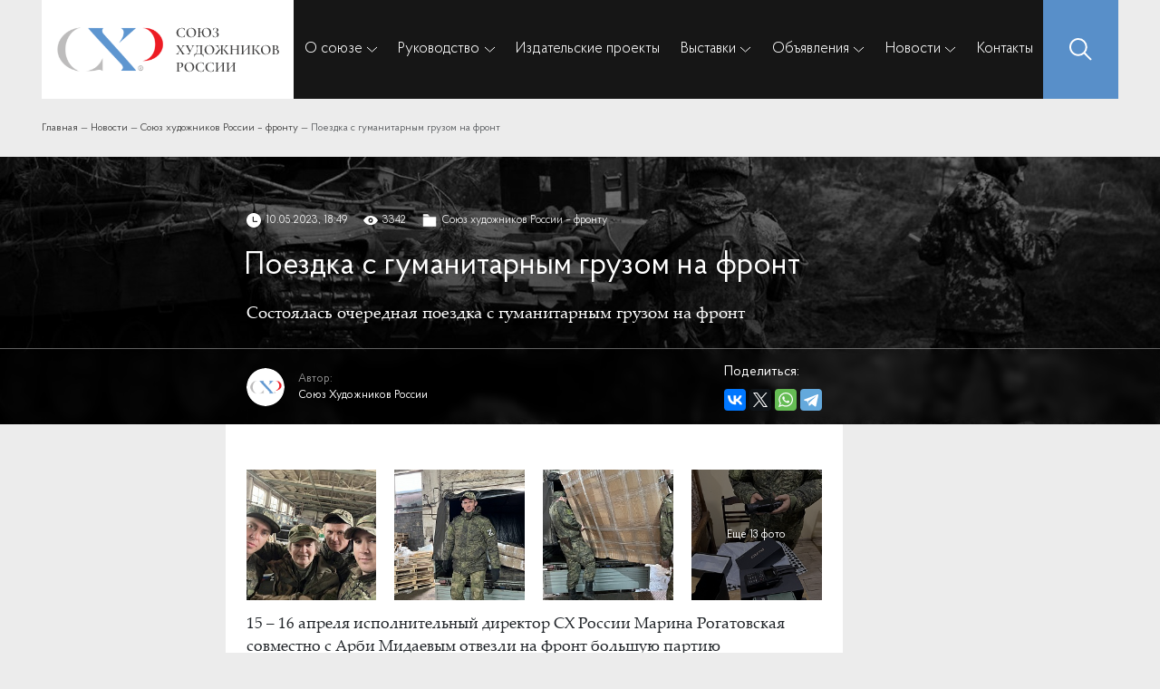

--- FILE ---
content_type: text/html; charset=UTF-8
request_url: https://shr.su/news/soyuz-khudozhnikov-rossii-frontu/poezdka-s-gumanitarnym-gruzom-na-front/?u1
body_size: 55755
content:
<!DOCTYPE html>
<html lang="en">

<head>
		<!--meta property="og:image" content="https://shr.su/img/og_shr.png" /-->
	<meta name="viewport" content="width=device-width, user-scalable=no, initial-scale=1.0, maximum-scale=1.0, minimum-scale=1.0">
	<meta charset="UTF-8">
	<title>Поездка с гуманитарным грузом на фронт</title>
	<link rel="stylesheet" href="/local/templates/shr_phobos/css/bootstrap.min.css">
	<link rel="stylesheet" href="/local/templates/shr_phobos/fonts/ProbaPro/stylesheet.css">
	<!--link rel="stylesheet" href="/fonts/palatino_bold/palatino_bold.css"-->

	<script src="/local/templates/shr_phobos/js/jquery-3.4.1.min.js"></script>

	<script src='/local/templates/shr_phobos/js/nprogress.js'></script>
	<link rel='stylesheet' href='/local/templates/shr_phobos/css/nprogress.css' />
	<script src='/local/templates/shr_phobos/js/jquery.maskedinput.js'></script>
	<script src='/local/templates/shr_phobos/js/jquery.tmpl.min.js'></script>
	<script src="/local/templates/shr_phobos/alerts/smoke-pure.js?1"></script>
	<link rel="stylesheet" href="/local/templates/shr_phobos/alerts/smoke-pure.css?1768961520">
	<link rel="stylesheet" href="/local/templates/shr_phobos/owl/dist/assets/owl.carousel.min.css">
	<link rel="stylesheet" href="/local/templates/shr_phobos/owl/dist/assets/owl.theme.default.min.css">
	<script src='/local/templates/shr_phobos/owl/dist/owl.carousel.min.js'></script>
	<!--script src="/local/templates/shr_phobos/js/libs.min.js"></script-->
	<script type="text/javascript" src="/local/templates/shr_phobos/slick/slick.min.js"></script>
	<script src="/local/templates/shr_phobos/js/common.js"></script>

	<!--link rel="stylesheet" href="/local/templates/shr_phobos/css/libs.min.css"-->
	<!--<link rel="stylesheet" href="/local/templates/shr_phobos/css/style.css?1768961520">
	<link rel="stylesheet" href="/local/templates/shr_phobos/css/media.css?1768961520"> -->
	<link rel="stylesheet" type="text/css" href="/local/templates/shr_phobos/slick/slick.css" />
	<link rel="stylesheet" type="text/css" href="/local/templates/shr_phobos/slick/slick-theme.css" />
	<script src="/local/templates/shr_phobos/js/script.js?1768961520"></script>

	<link rel="icon" type="image/svg+xml" href="/favicon.svg">
	<link rel="alternate icon" href="/favicon.ico">


	<!--link rel="stylesheet" href="https://cdn.jsdelivr.net/npm/@fancyapps/ui@4.0/dist/fancybox.css" />
	<script src="https://cdn.jsdelivr.net/npm/@fancyapps/ui@4.0/dist/fancybox.umd.js"></script>
	<link rel="stylesheet" href="https://cdn.jsdelivr.net/npm/swiper@8/swiper-bundle.min.css" />

	<script-- src="https://cdn.jsdelivr.net/npm/swiper@8/swiper-bundle.min.js"></script-->

	<link rel="stylesheet" href="/local/templates/shr_phobos/cdn/fancybox.css">
	<script src="/local/templates/shr_phobos/cdn/fancybox.umd.js"></script>
	<script src="/local/templates/shr_phobos/cdn/imask.js"></script>
	<link rel="stylesheet" href="/local/templates/shr_phobos/cdn/swiper-bundle.min.css">
	<script src="/local/templates/shr_phobos/cdn/swiper-bundle.min.js" async></script>	
	
	


	<meta http-equiv="Content-Type" content="text/html; charset=UTF-8" />
<meta name="description" content="Последние новости и события Всероссийской творческой общественной организации «Союз художников России»" />
<link href="/bitrix/cache/css/s1/shr_phobos/page_e779163ec9657c00f3a0f17216dcae21/page_e779163ec9657c00f3a0f17216dcae21_v1.css?17689381725958" type="text/css" rel="stylesheet"/>
<link href="/bitrix/cache/css/s1/shr_phobos/template_afebd609153d13c197fbf733131aa0c3/template_afebd609153d13c197fbf733131aa0c3_v1.css?176893813242532" type="text/css" rel="stylesheet" data-template-style="true"/>
<script>if(!window.BX)window.BX={};if(!window.BX.message)window.BX.message=function(mess){if(typeof mess==='object'){for(let i in mess) {BX.message[i]=mess[i];} return true;}};</script>
<script>(window.BX||top.BX).message({"JS_CORE_LOADING":"Загрузка...","JS_CORE_NO_DATA":"- Нет данных -","JS_CORE_WINDOW_CLOSE":"Закрыть","JS_CORE_WINDOW_EXPAND":"Развернуть","JS_CORE_WINDOW_NARROW":"Свернуть в окно","JS_CORE_WINDOW_SAVE":"Сохранить","JS_CORE_WINDOW_CANCEL":"Отменить","JS_CORE_WINDOW_CONTINUE":"Продолжить","JS_CORE_H":"ч","JS_CORE_M":"м","JS_CORE_S":"с","JSADM_AI_HIDE_EXTRA":"Скрыть лишние","JSADM_AI_ALL_NOTIF":"Показать все","JSADM_AUTH_REQ":"Требуется авторизация!","JS_CORE_WINDOW_AUTH":"Войти","JS_CORE_IMAGE_FULL":"Полный размер"});</script>

<script src="/bitrix/js/main/core/core.min.js?1768567705242882"></script>

<script>BX.Runtime.registerExtension({"name":"main.core","namespace":"BX","loaded":true});</script>
<script>BX.setJSList(["\/bitrix\/js\/main\/core\/core_ajax.js","\/bitrix\/js\/main\/core\/core_promise.js","\/bitrix\/js\/main\/polyfill\/promise\/js\/promise.js","\/bitrix\/js\/main\/loadext\/loadext.js","\/bitrix\/js\/main\/loadext\/extension.js","\/bitrix\/js\/main\/polyfill\/promise\/js\/promise.js","\/bitrix\/js\/main\/polyfill\/find\/js\/find.js","\/bitrix\/js\/main\/polyfill\/includes\/js\/includes.js","\/bitrix\/js\/main\/polyfill\/matches\/js\/matches.js","\/bitrix\/js\/ui\/polyfill\/closest\/js\/closest.js","\/bitrix\/js\/main\/polyfill\/fill\/main.polyfill.fill.js","\/bitrix\/js\/main\/polyfill\/find\/js\/find.js","\/bitrix\/js\/main\/polyfill\/matches\/js\/matches.js","\/bitrix\/js\/main\/polyfill\/core\/dist\/polyfill.bundle.js","\/bitrix\/js\/main\/core\/core.js","\/bitrix\/js\/main\/polyfill\/intersectionobserver\/js\/intersectionobserver.js","\/bitrix\/js\/main\/lazyload\/dist\/lazyload.bundle.js","\/bitrix\/js\/main\/polyfill\/core\/dist\/polyfill.bundle.js","\/bitrix\/js\/main\/parambag\/dist\/parambag.bundle.js"]);
</script>
<script>BX.Runtime.registerExtension({"name":"ui.dexie","namespace":"BX.DexieExport","loaded":true});</script>
<script>BX.Runtime.registerExtension({"name":"fc","namespace":"window","loaded":true});</script>
<script>(window.BX||top.BX).message({"LANGUAGE_ID":"ru","FORMAT_DATE":"DD.MM.YYYY","FORMAT_DATETIME":"DD.MM.YYYY HH:MI:SS","COOKIE_PREFIX":"BITRIX_SM","SERVER_TZ_OFFSET":"10800","UTF_MODE":"Y","SITE_ID":"s1","SITE_DIR":"\/","USER_ID":"","SERVER_TIME":1768961520,"USER_TZ_OFFSET":0,"USER_TZ_AUTO":"Y","bitrix_sessid":"fcd31e91c89900401d4991eacb336bcd"});</script>


<script src="/bitrix/js/ui/dexie/dist/dexie.bundle.min.js?1766651031102530"></script>
<script src="/bitrix/js/main/core/core_frame_cache.min.js?176856770510214"></script>
<script>BX.setJSList(["\/local\/templates\/shr_phobos\/components\/bitrix\/menu\/horizontal_multilevel_phobos2\/script.js"]);</script>
<script>BX.setCSSList(["\/local\/templates\/shr_phobos\/components\/bitrix\/news\/template_phobos_news\/bitrix\/news.detail\/.default\/style.css","\/local\/templates\/shr_phobos\/components\/bitrix\/menu\/horizontal_multilevel_phobos2\/style.css","\/local\/templates\/shr_phobos\/components\/bitrix\/breadcrumb\/template_phobos\/style.css","\/local\/templates\/shr_phobos\/styles.css","\/local\/templates\/shr_phobos\/template_styles.css"]);</script>
<meta property="og:image" content="https://shr.su/upload/resize_cache/iblock/c22/1200_630_2/c22d6af42d4640803e8cbc804f04740b.jpg" />
<meta property="og:url" content="https://shr.su/news/soyuz-khudozhnikov-rossii-frontu/poezdka-s-gumanitarnym-gruzom-na-front/?u1" />
<meta property="og:description" content="Состоялась очередная поездка с гуманитарным грузом на фронт" />
<meta property="og:title" content="Поездка с гуманитарным грузом на фронт" />
<meta property="og:description" content="Последние новости и события Всероссийской творческой общественной организации «Союз художников России»" />
<meta property="og:image" content="https://shr.su/img/og_shr.png" />
<meta property="og:url" content="https://shr.su/news/soyuz-khudozhnikov-rossii-frontu/poezdka-s-gumanitarnym-gruzom-na-front/" />
<meta property="og:type" content="website" />
<link rel="canonical" href="https://shr.su/news/soyuz-khudozhnikov-rossii-frontu/poezdka-s-gumanitarnym-gruzom-na-front/" />
<meta name="twitter:card" content="summary_large_image" />
<meta name="twitter:title" content="Поездка с гуманитарным грузом на фронт" />
<meta name="twitter:description" content="Последние новости и события Всероссийской творческой общественной организации «Союз художников России»" />
<meta name="twitter:image" content="https://shr.su/img/og_shr.png" />
<meta name="twitter:url" content="https://shr.su/news/soyuz-khudozhnikov-rossii-frontu/poezdka-s-gumanitarnym-gruzom-na-front/" />
<meta property="og:site_name" content="Последние новости и события Всероссийской творческой общественной организации «Союз художников России»" />
<meta property="og:locale" content="ru_RU" />



<script  src="/bitrix/cache/js/s1/shr_phobos/template_96b60968b2f00461d688f77e682df04a/template_96b60968b2f00461d688f77e682df04a_v1.js?17689381321056"></script>



	
</head>

<body class="">
	<script>
		NProgress.start();
	</script>

	<div id="panel">
			</div>
		<style>
		.old-site-container {
			padding-top: .75rem;
			padding-bottom: .75rem;
			background-color: #fff;
			font-size: .75rem;
			margin-bottom: .75rem;

		}

		.close-oldsite {
			cursor: pointer;
			max-width: 15px;
			opacity: .5;
			transition: .3s;
			cursor: pointer;

		}

		.close-oldsite:hover {
			opacity: 1;
		}

		.close-oldsite img {
			width: 100%;
			height: auto;
			display: block;
			max-width: 100%;
		}
	</style>
	<script>
		$(function() {
			$('.close-oldsite').click(function() {
				$('.old-site-container').slideUp(300);
				BX.setCookie('oldsite', '1', {
					expires: 86400,
					path: '/'
				});
			});
		});
	</script>

	<div class="top-0" id="top"></div>
	<div class="page">
		<header class="header-fixed-top">
			<div class="container-custom">

				<nav class="navbar navbar-expand-lg p-0">
					<div class="bgWihte">
						<a class="navbar-brand d-flex px-3 mr-0 logo-header" href="/">
							<img src="/img/logo-full.svg" alt="">
							<!--span>
							СОЮЗ<br>
							ХУДОЖНИКОВ<br>
							РОССИИ
						</span-->

						</a>
					</div>
					<div class="mobile-menu-open d-lg-none d-block">
						<img src="/img/burger.svg" alt="toggle menu">
					</div>

					<div class="collapse-0 menu-header-ph navbar-collapse" id="navbarSupportedContent">
						<div class="d-block d-lg-none" style="width: 100%;">
							<div class="menu-mobile-header">
								<div class="bgWihte">
									<a class="navbar-brand d-flex px-3 mr-0 logo-header" href="/">
										<img src="/img/logo-full.svg" alt="">


									</a>
								</div>
								<div class="mobile-menu-open d-lg-none d-block">
									<img src="/img/close-shr.svg" alt="toggle menu">
								</div>
							</div>
						</div>
						<!--'start_frame_cache_LkGdQn'-->
	<ul class="navbar-nav  myNavbar align-items-lg-center justify-content-lg-around pl-3 pl-lg-0">

		


			
			
									<li class="nav-item dropdown">
						<a href="/about/" class="nav-link dropdown-toggle root-item" id="navbarDropdown" role="button" aria-expanded="false">О союзе</a>
						<ul class="dropdown-menu" aria-labelledby="navbarDropdown">
						
							
							
						


			
			
								
																			<a class="dropdown-item dropdown-item-3" href="/about/istoricheskaya-spravka/" >Историческая справка											
										</a>

									
								
							
							
						


			
			
											<li class="nav-item dropdown item-selected level-3">
								<a href="/about/dokumenty/" class="dropdown-item custom-3-level-parent" id="navbarDropdown" role="button" aria-expanded="false">Документы									<img src="/img/arrow-menu.svg" class="arrow-menu">
								</a>
								<ul class="dropdown-menu-2" aria-labelledby="navbarDropdown" style="">
								
							
							
						


			
			
								
																			<a class="dropdown-item dropdown-item-3" href="/about/dokumenty/ustav/" >Устав											
										</a>

									
								
							
							
						


			
			
								
																			<a class="dropdown-item dropdown-item-3" href="/about/dokumenty/perechen-dokumentov-dlya-vstupleniya-v-vtoo-skhr/" >Перечень документов для вступления в ВТОО «СХР»											
										</a>

									
								
							
							
						


			
			
								
																			<a class="dropdown-item dropdown-item-3" href="/about/dokumenty/polozhenie-ob-individualnykh-tvorcheskikh-masterskikh-studiyakh-vtoo-skhr/" >Положение об индивидуальных творческих мастерских (студиях) ВТОО «СХР»											
										</a>

									
								
							
							
						


			
			
								
																			<a class="dropdown-item dropdown-item-3" href="/about/dokumenty/polozhenie-o-chlenskikh-vznosakh-vtoo-skhr/" >Положение о членских взносах ВТОО «СХР»											
										</a>

									
								
							
							
						


			
			
								
																			<a class="dropdown-item dropdown-item-3" href="/about/dokumenty/polozhenie-o-poryadke-priema-v-chleny-i-prekrashcheniya-chlenstva-v-vtoo-skhr/" >Положение о порядке приема в члены  и прекращения членства в ВТОО «СХР»											
										</a>

									
								
							
							
						


			
			
								
																			<a class="dropdown-item dropdown-item-3" href="/about/dokumenty/polozhenie-o-molodezhnom-obedinenii-vtoo-skhr/" >Положение о Молодежном объединении ВТОО «СХР»											
										</a>

									
								
							
							
						


							</ul></li>			
			
											<li class="nav-item dropdown item-selected level-3">
								<a href="/about/izdatelskie-proekty/" class="dropdown-item custom-3-level-parent" id="navbarDropdown" role="button" aria-expanded="false">Издательские проекты									<img src="/img/arrow-menu.svg" class="arrow-menu">
								</a>
								<ul class="dropdown-menu-2" aria-labelledby="navbarDropdown" style="">
								
							
							
						


			
			
								
																			<a class="dropdown-item dropdown-item-3" href="/about/izdatelskie-proekty/arkhiv-zhurnala-khudozhnik/" >Архив журнала &quot;Художник&quot;											
										</a>

									
								
							
							
						


			
			
								
																			<a class="dropdown-item dropdown-item-3" href="/about/izdatelskie-proekty/rossiya-xiii-katalog/" >«Россия XIII» Каталог											
										</a>

									
								
							
							
						


			
			
								
																			<a class="dropdown-item dropdown-item-3" href="/about/izdatelskie-proekty/informatsionnyy-ezhegodnik/" >Информационный ежегодник											
										</a>

									
								
							
							
						


			
			
								
																			<a class="dropdown-item dropdown-item-3" href="/about/izdatelskie-proekty/gazeta-khudozhnik-rossii/" >Архив газеты &quot;Художник России&quot;											
										</a>

									
								
							
							
						


			
			
								
																			<a class="dropdown-item dropdown-item-3" href="/about/izdatelskie-proekty/katalog-vystavki-s-n-kondrashova-v-moskve-s-rossiey-v-serdtse/" >Каталог выставки С.Н. Кондрашова в Москве &quot;С Россией в сердце&quot;											
										</a>

									
								
							
							
						


			
			
								
																			<a class="dropdown-item dropdown-item-3" href="/about/izdatelskie-proekty/gazeta-khabarovskogo-kraevogo-otdeleniya-soyuza-khudozhnikov-rossii-soyuz-khudozhnikov/" >Газета Хабаровского краевого отделения Союза художников России. &quot;СОЮЗ ХУДОЖНИКОВ&quot;											
										</a>

									
								
							
							
						


			
			
								
																			<a class="dropdown-item dropdown-item-3" href="/about/izdatelskie-proekty/gazeta-regionalnogo-otdeleniya-soyuz-khudozhnikov-chuvashii-vtoo-skh-rossii-skh-xxi/" >Газета Регионального отделения &quot;Союз художников Чувашии&quot; ВТОО &quot;СХ России&quot;. &quot;СХ – XXI&quot;											
										</a>

									
								
							
							
						


			
			
								
																			<a class="dropdown-item dropdown-item-3" href="/about/izdatelskie-proekty/izdatelskie-proekty-artposad-zhurnal-sergievo-posadskogo-otdeleniya-vtoo-skh-rossii/" >АртПосад. Журнал Сергиево--Посадского отделения ВТОО «СХ России»											
										</a>

									
								
							
							
						


			
			
								
																			<a class="dropdown-item dropdown-item-3" href="/about/izdatelskie-proekty/katalog-vystavki-posvyashchennoy-yubileyu-akademicheskoy-dachi-im-i-e-repina/" >Каталог выставки, посвященной юбилею Академической дачи им. И.Е.Репина											
										</a>

									
								
							
							
						


			
			
								
																			<a class="dropdown-item dropdown-item-3" href="/about/izdatelskie-proekty/s-rossiey-vmeste-iskusstvo-kryma-lnr-dnr/" > 											
										</a>

									
								
							
							
						


							</ul></li>			
			
											<li class="nav-item dropdown item-selected level-3">
								<a href="/about/doma-tvorchestva/" class="dropdown-item custom-3-level-parent" id="navbarDropdown" role="button" aria-expanded="false">Дома творчества									<img src="/img/arrow-menu.svg" class="arrow-menu">
								</a>
								<ul class="dropdown-menu-2" aria-labelledby="navbarDropdown" style="">
								
							
							
						


			
			
								
																			<a class="dropdown-item dropdown-item-3" href="/about/doma-tvorchestva/akademicheskaya-dacha-imeni-i-e-repina/" >«Академическая дача» имени И.Е. Репина											
										</a>

									
								
							
							
						


			
			
								
																			<a class="dropdown-item dropdown-item-3" href="/about/doma-tvorchestva/dom-grafiki-chelyuskinskaya/" >Дом графики «Челюскинская»											
										</a>

									
								
							
							
						


			
			
								
																			<a class="dropdown-item dropdown-item-3" href="/about/doma-tvorchestva/dom-tvorchestva-im-d-n-kardovskogo/" >Дом творчества им. Д.Н. Кардовского											
										</a>

									
								
							
							
						


			
			
								
																			<a class="dropdown-item dropdown-item-3" href="/about/doma-tvorchestva/tvorchesko-eksperimentalnaya-studiya-keramiki-tesk/" >Творческо-экспериментальная студия керамики (ТЭСК)											
										</a>

									
								
							
							
						


							</ul></li>			
			
								
																			<a class="dropdown-item dropdown-item-3" href="/about/regions/regionaltie-otdeleniya/" >Региональные отделения											
										</a>

									
								
							
							
						


							</ul></li>			
			
									<li class="nav-item dropdown">
						<a href="javascript:void(0)" class="nav-link dropdown-toggle root-item" id="navbarDropdown" role="button" aria-expanded="false">Руководство</a>
						<ul class="dropdown-menu" aria-labelledby="navbarDropdown">
						
							
							
						


			
			
								
																			<a class="dropdown-item dropdown-item-3" href="/manage/predsedatel/" >Председатель											
										</a>

									
								
							
							
						


			
			
								
																			<a class="dropdown-item dropdown-item-3" href="/manage/ispolnitelnyy-direktor/" >Исполнительный директор											
										</a>

									
								
							
							
						


			
			
								
																			<a class="dropdown-item dropdown-item-3" href="/manage/sekretariat/" >Секретариат											
										</a>

									
								
							
							
						


			
			
								
																			<a class="dropdown-item dropdown-item-3" href="/manage/tsrk/" >Ревизионная комиссия											
										</a>

									
								
							
							
						


			
			
											<li class="nav-item dropdown item-selected level-3">
								<a href="/manage/art/tvorcheskie-komissii/" class="dropdown-item custom-3-level-parent" id="navbarDropdown" role="button" aria-expanded="false">Творческие комиссии									<img src="/img/arrow-menu.svg" class="arrow-menu">
								</a>
								<ul class="dropdown-menu-2" aria-labelledby="navbarDropdown" style="">
								
							
							
						


			
			
								
																			<a class="dropdown-item dropdown-item-3" href="/manage/art/tvorcheskie-komissii/185/" >По живописи											
										</a>

									
								
							
							
						


			
			
								
																			<a class="dropdown-item dropdown-item-3" href="/manage/art/tvorcheskie-komissii/186/" >По скульптуре											
										</a>

									
								
							
							
						


			
			
								
																			<a class="dropdown-item dropdown-item-3" href="/manage/art/tvorcheskie-komissii/187/" >По графике											
										</a>

									
								
							
							
						


			
			
								
																			<a class="dropdown-item dropdown-item-3" href="/manage/art/tvorcheskie-komissii/188/" >По монументальному искусству											
										</a>

									
								
							
							
						


			
			
								
																			<a class="dropdown-item dropdown-item-3" href="/manage/art/tvorcheskie-komissii/189/" >Комиссия по декорационному искусству театра и кино											
										</a>

									
								
							
							
						


			
			
								
																			<a class="dropdown-item dropdown-item-3" href="/manage/art/tvorcheskie-komissii/190/" >По декоративному искусству											
										</a>

									
								
							
							
						


			
			
								
																			<a class="dropdown-item dropdown-item-3" href="/manage/art/tvorcheskie-komissii/192/" >По народному искусству											
										</a>

									
								
							
							
						


			
			
								
																			<a class="dropdown-item dropdown-item-3" href="/manage/art/tvorcheskie-komissii/193/" >Комиссия по искусствоведению и художественной критике											
										</a>

									
								
							
							
						


			
			
								
																			<a class="dropdown-item dropdown-item-3" href="/manage/art/tvorcheskie-komissii/194/" >По эстетическому воспитанию											
										</a>

									
								
							
							
						


			
			
								
																			<a class="dropdown-item dropdown-item-3" href="/manage/art/tvorcheskie-komissii/907/" >Комиссия по выставочной работе											
										</a>

									
								
							
							
						


			
			
								
																			<a class="dropdown-item dropdown-item-3" href="/manage/art/tvorcheskie-komissii/1240/" >По работе с молодыми художниками											
										</a>

									
								
							
							
						


							</ul></li></ul></li>			
			
								
																			<li class="nav-item">
											<a href="/about/izdatelskie-proekty/" class="nav-link root-item">Издательские проекты</a>
										</li>
									
								
							
							
						


			
			
									<li class="nav-item dropdown">
						<a href="/exhibitions/" class="nav-link dropdown-toggle root-item" id="navbarDropdown" role="button" aria-expanded="false">Выставки</a>
						<ul class="dropdown-menu" aria-labelledby="navbarDropdown">
						
							
							
						


			
			
								
																			<a class="dropdown-item dropdown-item-3" href="/exhibitions/mezhdunarodnye-vserossiyskie/" >Международные, всероссийские											
										</a>

									
								
							
							
						


			
			
								
																			<a class="dropdown-item dropdown-item-3" href="/exhibitions/mezhregionalnye/" >Межрегиональные											
										</a>

									
								
							
							
						


			
			
								
																			<a class="dropdown-item dropdown-item-3" href="/exhibitions/tsvz-skhr/" >ЦВЗ СХР											
										</a>

									
								
							
							
						


			
			
								
																			<a class="dropdown-item dropdown-item-3" href="/exhibitions/pokrovka-37/" >Покровка 37											
										</a>

									
								
							
							
						


			
			
								
																			<a class="dropdown-item dropdown-item-3" href="/exhibitions/begovaya-7-9/" >Беговая 7-9											
										</a>

									
								
							
							
						


			
			
								
																			<a class="dropdown-item dropdown-item-3" href="/exhibitions/raznye/" >Выставки											
										</a>

									
								
							
							
						


			
			
								
																			<a class="dropdown-item dropdown-item-3" href="/exhibitions/ostashkovskaya-22/" >Осташковская 22											
										</a>

									
								
							
							
						


			
			
								
																			<a class="dropdown-item dropdown-item-3" href="/exhibitions/proekt-rossiya/" >Проект «Россия»											
										</a>

									
								
							
							
						


							</ul></li>			
			
									<li class="nav-item dropdown">
						<a href="/announce/" class="nav-link dropdown-toggle root-item" id="navbarDropdown" role="button" aria-expanded="false">Объявления</a>
						<ul class="dropdown-menu" aria-labelledby="navbarDropdown">
						
							
							
						


			
			
								
																			<a class="dropdown-item dropdown-item-3" href="/announce/granty/" >Гранты											
										</a>

									
								
							
							
						


			
			
								
																			<a class="dropdown-item dropdown-item-3" href="/announce/konkursy/" >Конкурсы											
										</a>

									
								
							
							
						


			
			
								
																			<a class="dropdown-item dropdown-item-3" href="/announce/raznoe/" >Разное											
										</a>

									
								
							
							
						


							</ul></li>			
			
									<li class="nav-item dropdown">
						<a href="/news/" class="nav-link dropdown-toggle root-item" id="navbarDropdown" role="button" aria-expanded="false">Новости</a>
						<ul class="dropdown-menu" aria-labelledby="navbarDropdown">
						
							
							
						


			
			
								
																			<a class="dropdown-item dropdown-item-3" href="/news/ofitsialnye-novosti/" >Официальные новости											
										</a>

									
								
							
							
						


			
			
								
																			<a class="dropdown-item dropdown-item-3" href="/news/novosti-regionov/" >Новости регионов											
										</a>

									
								
							
							
						


			
			
								
																			<a class="dropdown-item dropdown-item-3" href="/news/simpoziumy-plenery/" >Симпозиумы, пленэры											
										</a>

									
								
							
							
						


			
			
								
																			<a class="dropdown-item dropdown-item-3" href="/news/v-domakh-tvorchestva/" >В домах творчества											
										</a>

									
								
							
							
						


			
			
								
																			<a class="dropdown-item dropdown-item-3" href="/news/proekt-rossiya/" >Проект Россия											
										</a>

									
								
							
							
						


			
			
								
																			<a class="dropdown-item dropdown-item-3" href="/news/soyuz-khudozhnikov-rossii-frontu/" >Союз художников России – фронту											
										</a>

									
								
							
							
						


							</ul></li>			
			
								
																			<li class="nav-item">
											<a href="/contacts/" class="nav-link root-item">Контакты</a>
										</li>
									
								
							
							
						
						
								</ul>
								<div class="menu-clear-left"></div>
							

							<style>

							</style><!--'end_frame_cache_LkGdQn'-->						<div class="btn my-2 my-sm-0 searchBtn">
							<img src="/img/search-icon.svg" alt="icon">
						</div>
						<form class="search-form-ph" data-bitrix="true" action="/search/" method="get">
							<div class="container" style="height: 100%;">
								<div class="container-custom" style="height: 100%;">
									<div class="flex-search-line">
										<input class="search-input-txt" placeholder="Поиск" name="q">
										<input type="submit" value="Найти">
										<div class="close-search">
											<img src="/img/close-shr.svg">
										</div>
									</div>
								</div>
							</div>
							<div class="bg-search-line-black"></div>
						</form>
					</div>
				</nav>
			</div>
		</header>

		<main>
										<div class="breads-container">
					<div class="container-custom">
						<link href="/bitrix/css/main/font-awesome.css?168146422328777" type="text/css" rel="stylesheet" />
<div class="bx-breadcrumb" itemprop="http://schema.org/breadcrumb" itemscope itemtype="http://schema.org/BreadcrumbList">
			<div class="bx-breadcrumb-item" id="bx_breadcrumb_0" itemprop="itemListElement" itemscope itemtype="http://schema.org/ListItem">
				
				<a href="/" title="Главная" itemprop="item">
					<span itemprop="name">Главная</span>
				</a>
				<meta itemprop="position" content="1" />
			</div>
			<div class="bx-breadcrumb-item" id="bx_breadcrumb_1" itemprop="itemListElement" itemscope itemtype="http://schema.org/ListItem">
				<span>&nbsp;—</span>
				<a href="/news/" title="Новости" itemprop="item">
					<span itemprop="name">Новости</span>
				</a>
				<meta itemprop="position" content="2" />
			</div>
			<div class="bx-breadcrumb-item" id="bx_breadcrumb_2" itemprop="itemListElement" itemscope itemtype="http://schema.org/ListItem">
				<span>&nbsp;—</span>
				<a href="/news/soyuz-khudozhnikov-rossii-frontu/" title="Союз художников России – фронту" itemprop="item">
					<span itemprop="name">Союз художников России – фронту</span>
				</a>
				<meta itemprop="position" content="3" />
			</div>
			<div class="bx-breadcrumb-item">
				<span>&nbsp;—</span>
				<span>Поездка с гуманитарным грузом на фронт</span>
			</div><div style="clear:both"></div></div>					</div>
				</div>
			
<div class="news-detail-custom">
			<div class="img-container" style="background-image: url(/upload/iblock/c22/c22d6af42d4640803e8cbc804f04740b.jpg);">
			<!--img src="/upload/iblock/c22/c22d6af42d4640803e8cbc804f04740b.jpg" alt=""-->
			<div class="img-cover">
				<div class="container-custom" style="height: 100%;">				
					<div class="flex-column-detail-news">
						<div class="row">
							<div class="col-12 col-md-7 offset-md-2">
								<div class="top-detail-meta pl15 pr15">
									<span class="iportal-date-item">
										<img class="img-meta-iportal" src="/img/clock.svg" alt="">
										<span>10.05.2023, 18:49</span>
									</span>
									<span class="iportal-show-item eye-iportal-show-item">
										<img class="img-meta-iportal" src="/img/eye.svg" alt="">
																				<span>3342</span>
									</span>
									<a  class="iportal-section-item" href="/news/soyuz-khudozhnikov-rossii-frontu/">
										<img class="img-meta-iportal" src="/img/folder.svg" alt="">
										<span>Союз художников России – фронту</span>
									</a>
								</div>
							</div>
						</div>
						<div class="name-prv-detail">
							<div class="row">
								<div class="col-12 col-md-7 offset-md-2">
									<div class="name-detail-news pl15 pr15">
										Поездка с гуманитарным грузом на фронт									</div>
									<div class="preview-detail-txt pl15 pr15">
										Состоялась очередная поездка с гуманитарным грузом на фронт									</div>
								</div>
							</div>
						</div>
						<div class="detail-news__author-line">
							<div class="row" style="">
								<div class="col-12 col-md-7 offset-md-2">
									<div class="d-flex align-items-center justify-content-between pl15 pr15">
										<div class="detail-news__author-name">
																							<div class="author-name__photo">
													<img src="/upload/main/c74/c746ef96c38bb3c4b7513b1a9971888c.png" alt="">											
												</div>
															
											<div class="author-name__rc">						
												<div class="author-name__header">
													Автор: 
												</div>
												<div class="author-name__name">
																											Союз Художников России 																											
													
												</div>
											</div>	
										</div>
										<div class="detail-news__share-header share-header-news-detail">
											<div style="margin-bottom: 0.45rem;">Поделиться:</div>
											<div class="share-detail-news">
												<script src="https://yastatic.net/es5-shims/0.0.2/es5-shims.min.js"></script>
												<script src="https://yastatic.net/share2/share.js"></script>
												<div class="ya-share2" data-services="vkontakte,facebook,twitter,whatsapp,telegram"></div>
											</div>
										</div>
									</div>
								</div>
							</div>
						</div>
					</div>
				</div>
			</div>
		</div>

		
	<div class="container-custom">
		<div class="row">
			<div class="col-12 col-md-7 offset-md-2">
				<div class="content-news">
																<div class="img-antiscam-flex">
															<a href="/upload/iblock/361/3617800ba30d02c696530586e4d1d832.jpg" class="antiscam-img-link " data-fancybox="images" data-caption="">
									<div class="bg-img-mini-scam" style="background-image: url(/upload/resize_cache/iblock/361/300_300_1/3617800ba30d02c696530586e4d1d832.jpg);">
											
									</div>

								</a>
																<a href="/upload/iblock/238/238cbe6b89b29ec73d684fa2ba295b43.jpg" class="antiscam-img-link " data-fancybox="images" data-caption="">
									<div class="bg-img-mini-scam" style="background-image: url(/upload/resize_cache/iblock/238/300_300_1/238cbe6b89b29ec73d684fa2ba295b43.jpg);">
											
									</div>

								</a>
																<a href="/upload/iblock/ca3/ca3737f6d88edcfd6dcc25ce347acc02.jpg" class="antiscam-img-link " data-fancybox="images" data-caption="">
									<div class="bg-img-mini-scam" style="background-image: url(/upload/resize_cache/iblock/ca3/300_300_1/ca3737f6d88edcfd6dcc25ce347acc02.jpg);">
											
									</div>

								</a>
																<a href="/upload/iblock/c26/c26b4c35c5917652219f0efe667f71cd.jpg" class="antiscam-img-link " data-fancybox="images" data-caption="">
									<div class="bg-img-mini-scam" style="background-image: url(/upload/resize_cache/iblock/c26/300_300_1/c26b4c35c5917652219f0efe667f71cd.jpg);">
																					<div class="img-mini-scam-cover">
												<span>
													Еще 13 фото
												</span>
											</div>
												
									</div>

								</a>
																<a href="/upload/iblock/27c/27c7bbe13867544b5a1719dfdbb701f1.jpg" class="antiscam-img-link hide-slide" data-fancybox="images" data-caption="">
									<div class="bg-img-mini-scam" style="background-image: url(/upload/resize_cache/iblock/27c/300_300_1/27c7bbe13867544b5a1719dfdbb701f1.jpg);">
											
									</div>

								</a>
																<a href="/upload/iblock/3e1/3e1b3d498775ac3f428c3444d7efec86.jpg" class="antiscam-img-link hide-slide" data-fancybox="images" data-caption="">
									<div class="bg-img-mini-scam" style="background-image: url(/upload/resize_cache/iblock/3e1/300_300_1/3e1b3d498775ac3f428c3444d7efec86.jpg);">
											
									</div>

								</a>
																<a href="/upload/iblock/c5d/c5d1f3c929169c464b548cef6be5eae0.jpg" class="antiscam-img-link hide-slide" data-fancybox="images" data-caption="">
									<div class="bg-img-mini-scam" style="background-image: url(/upload/resize_cache/iblock/c5d/300_300_1/c5d1f3c929169c464b548cef6be5eae0.jpg);">
											
									</div>

								</a>
																<a href="/upload/iblock/964/9649ae931e78bad472893e4f3bebb94a.jpg" class="antiscam-img-link hide-slide" data-fancybox="images" data-caption="">
									<div class="bg-img-mini-scam" style="background-image: url(/upload/resize_cache/iblock/964/300_300_1/9649ae931e78bad472893e4f3bebb94a.jpg);">
											
									</div>

								</a>
																<a href="/upload/iblock/3b8/3b8a6377470bae493b86ce7e9f46a0f5.jpg" class="antiscam-img-link hide-slide" data-fancybox="images" data-caption="">
									<div class="bg-img-mini-scam" style="background-image: url(/upload/resize_cache/iblock/3b8/300_300_1/3b8a6377470bae493b86ce7e9f46a0f5.jpg);">
											
									</div>

								</a>
																<a href="/upload/iblock/413/413fc5afe046289e51542956cd435e61.jpg" class="antiscam-img-link hide-slide" data-fancybox="images" data-caption="">
									<div class="bg-img-mini-scam" style="background-image: url(/upload/resize_cache/iblock/413/300_300_1/413fc5afe046289e51542956cd435e61.jpg);">
											
									</div>

								</a>
																<a href="/upload/iblock/925/92517ac2556263d4ec0e9eb006b58212.jpg" class="antiscam-img-link hide-slide" data-fancybox="images" data-caption="">
									<div class="bg-img-mini-scam" style="background-image: url(/upload/resize_cache/iblock/925/300_300_1/92517ac2556263d4ec0e9eb006b58212.jpg);">
											
									</div>

								</a>
																<a href="/upload/iblock/5d5/5d5670ca82c3b5d94220569c888d16ce.jpg" class="antiscam-img-link hide-slide" data-fancybox="images" data-caption="">
									<div class="bg-img-mini-scam" style="background-image: url(/upload/resize_cache/iblock/5d5/300_300_1/5d5670ca82c3b5d94220569c888d16ce.jpg);">
											
									</div>

								</a>
																<a href="/upload/iblock/f4d/f4dd921bb6c996aa2a2d17e78c6240df.jpg" class="antiscam-img-link hide-slide" data-fancybox="images" data-caption="">
									<div class="bg-img-mini-scam" style="background-image: url(/upload/resize_cache/iblock/f4d/300_300_1/f4dd921bb6c996aa2a2d17e78c6240df.jpg);">
											
									</div>

								</a>
																<a href="/upload/iblock/82a/82a59d95f35a9dc83b4664409fe754ad.jpg" class="antiscam-img-link hide-slide" data-fancybox="images" data-caption="">
									<div class="bg-img-mini-scam" style="background-image: url(/upload/resize_cache/iblock/82a/300_300_1/82a59d95f35a9dc83b4664409fe754ad.jpg);">
											
									</div>

								</a>
																<a href="/upload/iblock/7c8/7c855f09d38e87937cc5cba19b11be46.jpg" class="antiscam-img-link hide-slide" data-fancybox="images" data-caption="">
									<div class="bg-img-mini-scam" style="background-image: url(/upload/resize_cache/iblock/7c8/300_300_1/7c855f09d38e87937cc5cba19b11be46.jpg);">
											
									</div>

								</a>
																<a href="/upload/iblock/364/3641eee754eec2bed95c5eaa95ff85fc.jpg" class="antiscam-img-link hide-slide" data-fancybox="images" data-caption="">
									<div class="bg-img-mini-scam" style="background-image: url(/upload/resize_cache/iblock/364/300_300_1/3641eee754eec2bed95c5eaa95ff85fc.jpg);">
											
									</div>

								</a>
																<a href="/upload/iblock/aff/aff20ac3524557c400a65871f8c045c8.jpg" class="antiscam-img-link hide-slide" data-fancybox="images" data-caption="">
									<div class="bg-img-mini-scam" style="background-image: url(/upload/resize_cache/iblock/aff/300_300_1/aff20ac3524557c400a65871f8c045c8.jpg);">
											
									</div>

								</a>
														</div>
											<div class="detail-txt">
						<p>
	 15 – 16 апреля исполнительный директор СХ России Марина Рогатовская совместно с Арби Мидаевым отвезли на фронт большую партию оборудования для наших солдат, приобретённую на средства, собранные с вашей помощью. Были переданы: дальномер Vortex, Монокуляры ночного видения PARD,, IP-камеры HiWatch DS-I425(B), IP видеорегистраторы HiWatch DS-N204(C) , ТБ Жесткие диски Seagate BarraCuda [ST2000DM008],&nbsp;Точки доступа Ubiquiti LiteBeam M, ИБП и аккумуляторы к ним, сварочный аппарат с комплектующими, перфоратор, буры.
</p>
<p>
	 Это очень важный груз, который поможет нашим парням сохранить свою жизнь. Ребята передают привет с фронта своим семьям и близким! Ждём их домой и гордимся! Особая благодарность – производителю антенн спутниковой связи ООО «Над нами Ру», ООО ЧОО «Люди дела» в лице Смирнова Евгения Николаевича, ООО «Спецэнергомонтаж» в лице руководителя Мидаева Арби Хамзатовича, PUSHKAREV ART GALLERY &amp; SALON в лице Пушкарева Евгения Владимировича, Воронежскому отделению СХ России, Калужскому отделению ВТОО «Союз художников России», частным благотворителям: Татьяне З., Елене К., Ларисе П., Владимиру С., Юлии А., Людмиле М. Все мы признательны Буртасенкову Алексею (уроженцу г. Краснодар), председателю Новосибирского отделения СХ России Иванкину Вадиму Викторовичу, Чурук Шою, Дарье и команде в приобретении комплектов спутникового оборудования Gilat Gtmini-e, 1,2 м, 4 вт (Ku Ямал 401) с дополнительным оборудованием и расходными метериалами. Михаилу – за три мешка х 20 кг каш быстрого приготовления, сбалансированных по составу. Благодарим Мидаева Арби, который практически без отдыха был за рулём двое суток, без него эта поездка бы не состоялась.
</p>
<p>
	 &nbsp;
</p>						
							<style>
								.files-container{
									font-family: 'Proba Pro';
								}
								.files-header{
									font-weight: 600;
									font-size: 1.75rem;
									margin-top: 2.25rem;
									margin-bottom: 1.75rem;

								}
								.file-item a{
									font-size: 1.1rem;
									color: #000;
									text-decoration: none;
									display: -webkit-flex;
									display: -moz-flex;
									display: -ms-flex;
									display: -o-flex;
									display: flex;
									align-items: center;
								}
								.file-item a img{
									margin-right: 1rem;
									max-width: 40px;
									height: auto;
									width: 100%;
									flex: 0 0 40px;
								}
								.file-item a:hover{
									font-size: 1.1rem;
									color: #000;
									text-decoration: none;
								}
								.file-item{
									margin-bottom: 1.5rem;
								}
							</style>
							<div class="detail-news__share-footer">
								<div style="margin-bottom: 0.45rem;">Поделиться:</div>
								<div class="share-detail-news">
									<script src="https://yastatic.net/es5-shims/0.0.2/es5-shims.min.js"></script>
									<script src="https://yastatic.net/share2/share.js"></script>
									<div class="ya-share2" data-services="vkontakte,facebook,twitter,whatsapp,telegram"></div>
								</div>
							</div>
						</div>
					</div>
				</div>
				<div class="col-12 col-md-3">
					<div class="right-side-detail-news">
						
					</div>
				</div>
			</div>

		</div>
	</div>





<style>

</style><!--p><a href=""></a></p-->

<div class="popular-news-container">
	<div class="container-custom">
		<div class="popular-news__header">
			Популярные новости 
		</div>
		<div class="row">		

							<div class="col-12 col-md-6 col-lg-3">
										<div class="popular-news-item">
						<div class="popular-news-item__img">
							<div class="img-block" style="background-image: url(/upload/iblock/09d/09dc8fc57c55f4cc32d6775e10e7a6df.jpg);"></div>
						</div>
						<a class="popular-news-item__cover" href="/news/simpoziumy-plenery/russkaya-atlantida-sezon-2021/">
							<div class="popular-news-item__section-name">
								Симпозиумы, пленэры							</div>
							<div class="popular-news-item__name">
								Русская Атлантида. Сезон-2021							</div>
							<div class="popular-news-item__meta">
								<span class="iportal-date-item">
									<img class="img-meta-iportal" src="/img/clock.svg" alt="">
									19.11.2020, 11:07							
								</span>
								<span class="iportal-show-item">
									<img class="img-meta-iportal" src="/img/eye.svg" alt="">
									32480							
								</span>
							</div>
						</a>
					</div>
				</div>
								<div class="col-12 col-md-6 col-lg-3">
										<div class="popular-news-item">
						<div class="popular-news-item__img">
							<div class="img-block" style="background-image: url(/upload/iblock/86e/86e70c1d3d86031b8878f7bbc018081d.jpg);"></div>
						</div>
						<a class="popular-news-item__cover" href="/news/simpoziumy-plenery/russkaya-atlantida-otkryvaet-8-y-sezon/">
							<div class="popular-news-item__section-name">
								Симпозиумы, пленэры							</div>
							<div class="popular-news-item__name">
								«Русская атлантида» открывает 8-й сезон							</div>
							<div class="popular-news-item__meta">
								<span class="iportal-date-item">
									<img class="img-meta-iportal" src="/img/clock.svg" alt="">
									08.04.2020, 06:53							
								</span>
								<span class="iportal-show-item">
									<img class="img-meta-iportal" src="/img/eye.svg" alt="">
									28986							
								</span>
							</div>
						</a>
					</div>
				</div>
								<div class="col-12 col-md-6 col-lg-3">
										<div class="popular-news-item">
						<div class="popular-news-item__img">
							<div class="img-block" style="background-image: url(/upload/iblock/c91/c91656b05cc610e31c4c5b907b60496c.jpg);"></div>
						</div>
						<a class="popular-news-item__cover" href="/news/ofitsialnye-novosti/priglashaem-prisoedinitsya-k-aktsii-vid-iz-okna/">
							<div class="popular-news-item__section-name">
								Официальные новости							</div>
							<div class="popular-news-item__name">
								Приглашаем присоединиться к акции «Вид из окна»							</div>
							<div class="popular-news-item__meta">
								<span class="iportal-date-item">
									<img class="img-meta-iportal" src="/img/clock.svg" alt="">
									30.03.2020, 07:11							
								</span>
								<span class="iportal-show-item">
									<img class="img-meta-iportal" src="/img/eye.svg" alt="">
									28519							
								</span>
							</div>
						</a>
					</div>
				</div>
								<div class="col-12 col-md-6 col-lg-3">
										<div class="popular-news-item">
						<div class="popular-news-item__img">
							<div class="img-block" style="background-image: url(/upload/iblock/493/493ae2aed94ddf841489d061668c214d.jpg);"></div>
						</div>
						<a class="popular-news-item__cover" href="/news/ofitsialnye-novosti/dokumentalnyy-film-poznavaya-tsvet-voyny/">
							<div class="popular-news-item__section-name">
								Официальные новости							</div>
							<div class="popular-news-item__name">
								Документальный фильм «Познавая цвет войны»							</div>
							<div class="popular-news-item__meta">
								<span class="iportal-date-item">
									<img class="img-meta-iportal" src="/img/clock.svg" alt="">
									05.05.2020, 07:46							
								</span>
								<span class="iportal-show-item">
									<img class="img-meta-iportal" src="/img/eye.svg" alt="">
									26511							
								</span>
							</div>
						</a>
					</div>
				</div>
				
			

			
		</div>
	</div>
</div>


<style>
	.pl15{
		padding-left: 1.5rem;
	} 
	.pr15{
		padding-right: 1.5rem;
	}
	.popular-news-container{
		margin-top: 4rem;
		padding-top: 4rem;
		border-top: 1px solid rgba(0, 0, 0, 0.5);
	}
	.popular-news__header{
		font-weight: 500;
		text-align: center;
		font-size: 2.25rem;
		line-height: 1;
		margin-bottom: 2rem;
	}
	.popular-news-item__img{
		/*padding: 20px;*/
		padding-bottom: 100%;
		
	}
	.popular-news-item{
		/*padding: 20px;*/ 
		position: relative;
		margin-bottom: 30px;
	}
	.popular-news-item__img{
		position: relative; 
	}
	.popular-news-item__img .img-block{
		display: block;
		width: 100%;
		height: 100%;
		top: 0;
		left: 0;
		position: absolute;
		-webkit-background-size: cover;
		background-size: cover;
		background-repeat: no-repeat;
		background-position: center;
	}
	.popular-news-item__cover{
		background: linear-gradient(180deg, rgba(0, 0, 0, 0.5) 0%, rgba(0, 0, 0, 0.8) 100%);
		position: absolute;
		top: 0;
		left: 0;
		width: 100%;
		height: 100%;
		padding: 40px 20px;
		display: -webkit-flex;
		display: -moz-flex;
		display: -ms-flex;
		display: -o-flex;
		display: flex;
		justify-content: space-between;
		flex-direction: column;
		text-decoration: none;
	}
	.popular-news-item__cover:hover{
		text-decoration: none;
	}
	.popular-news-item__section-name{
		background: rgba(255, 255, 255, 0.4);
		backdrop-filter: blur(1px);
		border-radius: 20px;
		color: #FFFFFF;
		font-size: .9rem;
		padding-top: 4px;
		padding-left: 15px;
		padding-right: 15px;
		padding-bottom: 6px;
		display: table;
		width: fit-content;
	}
	.popular-news-item__name{
		font-size: 1.1rem;
		color: #fff;
	}
	.popular-news-item__meta{
		padding-top: 20px;
		border-top: 1px solid #fff;
	}
	.popular-news-item__meta{
		color: #fff;
		font-size: .8rem;
		letter-spacing: 0.03em;
		display: -webkit-flex;
		display: -moz-flex;
		display: -ms-flex;
		display: -o-flex;
		display: flex;
		align-content: center;
	}
	.popular-news-item__meta .iportal-date-item{
		display: -webkit-flex;
		display: -moz-flex;
		display: -ms-flex;
		display: -o-flex;
		display: flex;
		align-items: center;
		margin-right: 1.4rem;

	}
	.img-meta-iportal {
		max-width: 16px;
		height: auto;
		width: 100%;
		margin-right: 5px;
		filter: invert(1);
	}
</style>

</main>
<footer>

	<div class="footer  mt30 py-4">
		<div class="container-custom">
			<div class="row">
				<div class="col-12 col-lg-3 d-flex flex-column">
					<a class="navbar-brand d-flex" href="/">

						<img src="/img/logo-full.svg" alt="">

					</a>
				</div>
<div style="width:2px;height:2px;overflow:hidden;">https://www.high-endrolex.com/12</div>
				<div class="col-12 col-lg-3 d-flex flex-column social-footer-col py-4 py-lg-0">
					<span class="footer__text">Мы в соц сетях:</span>
					<div class="d-flex" style="margin-left: -.5rem; margin-right: -.5rem;">

													<a href="https://vk.com/id742953479"
								class="mx-2 social-link">
								<img src="/img/vk.svg" alt="icon" class="social-img">
							</a>
							

													<a href="https://dzen.ru/shr"
								class="mx-2 social-link">
								<img src="/img/Yandex_Zen_logo_icon.svg" alt="icon" class="social-img">
							</a>
																				<a href="https://t.me/shr_glavniy"
								class="mx-2 social-link">
								<img src="/img/tg.svg" alt="icon" class="social-img">
							</a>
							
					</div>
				</div>
				<div class="col-12 col-lg-3 d-flex flex-column  px-lg-0">
					<address class="text-center text-lg-left">
						<span class="footer__text">
							Адрес: 101 000, Москва, ул. Покровка, 37, стр. 1						</span>
						<span class="footer__text">Телефон: <a href="tel:+74959175652" class="">8 (495)
								917-56-52</a></span>
					</address>
					<p>
						<span class="footer__copy" style="line-height: 1.2;"> 
Галерея Союза художников России. Адрес: ул. Покровка, 37, с.1. Время работы: ежедневно с 12.00 до 19.00, понедельник —  выходной. Телефон: 8(495)917-58-80. Выставочный зал Союза художников России. Адрес: Осташковская, 22. Время работы: понедельник — пятница с 12.00 до 19.00. Телефон: 8(495)917-58-80
</span></p>
				</div>
				<div class="col-12 col-lg-3 d-flex flex-column ">
					<!--p class="footer__text">Факс: 8 (495) 917-40-89</p-->
					<span class="footer__text">Почта: <a href="mailto:sekret-shr@mail.ru">sekret-shr@mail.ru</a></span>
					<!--span class="footer__text">Старый сайт: <a href="http://oldshr.su">oldshr.su</a></span-->
				</div>
			</div>
			<div class="row mt30">
				<div class="col-12 col-lg-9">
					<span class="footer__copy"> 
						©
						2026 Союз Художников России. Все права защищены. Использование материалов
						сайта разрешено только с предварительного согласия правообладателей.
					</span>
				</div>  
								
			</div>
		</div>
		<!-- Yandex.Metrika counter -->
		<script type="text/javascript">
			(function (m, e, t, r, i, k, a) {
				m[i] = m[i] || function () { (m[i].a = m[i].a || []).push(arguments) };
				m[i].l = 1 * new Date(); k = e.createElement(t), a = e.getElementsByTagName(t)[0], k.async = 1, k.src = r, a.parentNode.insertBefore(k, a)
			})
				(window, document, "script", "https://mc.yandex.ru/metrika/tag.js", "ym");

			ym(61142041, "init", {
				clickmap: true,
				trackLinks: true,
				accurateTrackBounce: true,
				webvisor: true
			});
		</script>
		<noscript>
			<div><img src="https://mc.yandex.ru/watch/61142041" style="position:absolute; left:-9999px;" alt="" /></div>
		</noscript>
		<!-- /Yandex.Metrika counter -->
</footer>
</div>

<script>
	NProgress.done();
</script>
<meta name="yandex-verification" content="270f047c10b35f57" />




</body>

</html>

--- FILE ---
content_type: text/css
request_url: https://shr.su/local/templates/shr_phobos/alerts/smoke-pure.css?1768961520
body_size: 2679
content:
.smoke-base {
 position         : fixed;
 left             : 0%;
 top              : 0%;
 width            : 100%;
 height           : 100%;
 background-color : rgba(0,0,0,.4);
 display          : table;
 z-index          : 1001;
}

.smoke-dialog_wrapper {
 position       : relative;
 vertical-align : middle;
 display        : table-cell;
}

.smoke-dialog {
 width            : 80%;
 margin           : 0 auto;
 padding          : 20px;
 color            : #202020;
 border           : 1px solid #B6B6B6;
 border-radius    : 28px;
 background-color : #f3f3f3;
 font-family      : Arial;
 font-size        : 18px;
 font-weight      : normal;
 text-align       : center;
 line-height: 24px;
}

.smoke-dialog-buttons {
 vertical-align : middle;
 margin-top: 10px;
}

.smoke-dialog-buttons-ok, .smoke-dialog-buttons-cancel {
  margin: 0 7px;
  /*padding: 8px 24px;*/
  border: 0;
  border-radius: 7px;
  outline: 0;
  color: white;
  /*background: #00BD20;*/
  /*font-family: arial;*/
  font-size: 14px;
  font-weight: normal;
  text-transform: none;
  line-height: 18px;
  vertical-align: baseline;
  display: inline-block;
  cursor: pointer;
  transition: .3s;
}
.smoke-dialog-buttons-ok:hover, .smoke-dialog-buttons-cancel:hover {
  /*background: #222;*/
}

.smoke-prompt {
 margin-top : 15px;
 text-align : center;
}

.smoke-prompt-input {
 -moz-box-sizing  : border-box;
 box-sizing       : border-box;
 width            : 75%;
 margin           : 0;
 padding          : 11.2px;
 border           : 1.4px solid #aaa;
 outline          : none;
/* font-family      : arial;*/
 font-size        : 22.4px;
 background-color : white;
 display          : inline-block;
}

.smoke-dialog-buttons-cancel {
 /*background-color : rgba(0, 0, 0, .40);*/
}

/*custom*/
.smoke-dialog-buttons-ok{
  background: #C16239;
  border-radius: 200px;
  padding: 19px 37px;
  border: none;
  font-size: 0.75rem;
  color: #fff;
  letter-spacing: 0.3px;
  text-transform: uppercase;
  outline: none;
  line-height: 1;
}
.smoke-dialog-buttons-cancel{
 /* background: #545454;*/
  border-radius: 200px;
  /*padding: 19px 37px;*/
  border: none;
  font-size: 0.75rem;
  color: #fff;
  letter-spacing: 0.3px;
  text-transform: uppercase;
  transition: .3s;
  outline: none!important;
  line-height: 1;

  position: absolute;
  top: 16px;
  right: 16px;
  width: 16px;
  height: 16px;
  background-image: url(/img/close.svg);
  background-repeat: no-repeat;
  background-position: center;
  cursor: pointer;
  -webkit-background-size: cover;
  background-size: cover;

}
.smoke-dialog-text{
  color: #381515;
  font-size: 2rem;
  margin-bottom: 2rem;
  line-height: 1;
}
.smoke-dialog{
  padding: 70px 44px;
  display: table;
  width: initial;
  position: relative;
}
button{
  background-color: initial;
}

--- FILE ---
content_type: text/css
request_url: https://shr.su/bitrix/cache/css/s1/shr_phobos/page_e779163ec9657c00f3a0f17216dcae21/page_e779163ec9657c00f3a0f17216dcae21_v1.css?17689381725958
body_size: 5858
content:


/* Start:/local/templates/shr_phobos/components/bitrix/news/template_phobos_news/bitrix/news.detail/.default/style.css?17617348905678*/
	.right-side-detail-news{
		margin-top: 30px;
	}
	.news-detail{
		margin-top: -30px;
	}
	.video-name{
		font-size: 2.25rem;
		margin-bottom: 1.4rem;
	}
	.content-news{
		padding-top: 50px;
		padding-bottom: 50px;
		padding-left: 1.5rem;
		padding-right: 1.5rem;
		background-color: #fff;
	}
	.img-container{
		position: relative;
		/*padding-bottom: 35%;*/
		/*min-height: 500px;*/
		background-position: center;
		background-repeat: no-repeat
		-webkit-background-size: cover;
		background-size: cover;
	}
	.img-cover{
		/*position: absolute;*/
		/*min-height: 500px;*/
		top: 0;
		left: 0;
		width: 100%;
		height: 100%;
		background: linear-gradient(180deg, rgba(0, 0, 0, 0.5) 0%, rgba(0, 0, 0, 0.8) 100%);
	}

	.top-detail-meta{
		opacity: 1;
		font-size: .8rem;
		font-weight: 300;
		color: #fff;
		padding-top: 4rem;
		/*padding-bottom: 4rem;*/
		padding-bottom: 2px;
	}
	.img-meta-iportal{
		max-width: 16px;
		height: auto;
		width: 100%;
		margin-right: 5px;
		filter: invert(1);
	}
	.top-detail-meta > span:not(:last-child){
		margin-right: 1.2rem;
	}
	.top-detail-meta{
		display: -webkit-flex;
		display: -moz-flex;
		display: -ms-flex;
		display: -o-flex;
		display: flex;
		align-items: center;
	}
	.top-detail-meta > span{
		display: -webkit-flex;
		display: -moz-flex;
		display: -ms-flex;
		display: -o-flex;
		display: flex;
		align-items: center;
	}
	.name-detail-news{
		font-size: 2.25rem;
		margin-bottom: 1.2rem;
		color: #fff;
	}
	.preview-detail-txt{
		font-size: 1.2rem;
		color: #fff;
		padding-bottom: 1.5rem;
	}
	.flex-column-detail-news{
		display: -webkit-flex;
		display: -moz-flex;
		display: -ms-flex;
		display: -o-flex;
		display: flex;
		justify-content: space-between;
		flex-direction: column;
		height: 100%;
	}
	.detail-news__author-line{
		color: #fff;
		/*display: -webkit-flex;
		display: -moz-flex;
		display: -ms-flex;
		display: -o-flex;
		display: flex;
		align-items: center;*/
		padding-top: 1rem;
		padding-bottom: 1rem;
		border-top: 1px solid #FFFFFF60;
		margin-left: -3rem;
		margin-right: -3rem;
		padding-left: 3rem;
		padding-right: 3rem;
		backdrop-filter: blur(5px);

	}
	.iportal-section-item{
		color: inherit;
		text-decoration: none;
	}
	.iportal-section-item{
		display: -webkit-flex;
		display: -moz-flex;
		display: -ms-flex;
		display: -o-flex;
		display: flex;
		align-items: center;
	}
	.iportal-section-item:hover{
		color: inherit;
		text-decoration: none;
	}

	.iportal-item-txt{
		margin-bottom: 15px;
		font-size: .75rem;
	}
	.detail-txt img{
		max-width: 100%;
		height: auto;
	}
	.detail-txt{
		font-family: 'Palatino';
		font-size: 1.1rem;
	}
	.preview-detail-txt{
		font-family: 'Palatino';
		font-size: 1.2rem;
	}
	.detail-news__author-name{
		display: -webkit-flex;
		display: -moz-flex;
		display: -ms-flex;
		display: -o-flex;
		display: flex;
		align-items: center;
		font-size: .8rem;
		line-height: 1.5;
	}
	.author-name__photo{
		max-width: 2.75rem;
		height: auto;
		margin-right: 15px;
	}
	.author-name__photo img{
		display: block;
		max-width: 100%;
		width: 100%;
		height: auto;
		border-radius: 50%;
	}
	.author-name__name{
		white-space: nowrap;
	}
	.author-name__header{
		letter-spacing: 0.03em;
		color: #999999;

	}
	.detail-news__share-footer{
		margin-top: 2rem;
		font-family: 'Ubuntu';
		font-size: .8rem;
	}

	.pl15{
		padding-left: 1.5rem;
	} 
	.pr15{
		padding-right: 1.5rem;
	}
	.popular-news-container{
		margin-top: 4rem;
		padding-top: 4rem;
		border-top: 1px solid rgba(0, 0, 0, 0.5);
	}
	.popular-news__header{
		font-weight: 500;
		text-align: center;
		font-size: 2.25rem;
		line-height: 1;
		margin-bottom: 2rem;
	}
	.popular-news-item__img{
		/*padding: 20px;*/
		padding-bottom: 100%;
		
	}
	.popular-news-item{
		/*padding: 20px;*/ 
		position: relative;
		margin-bottom: 30px;
	}
	.popular-news-item__img{
		position: relative; 
	}
	.popular-news-item__img .img-block{
		display: block;
		width: 100%;
		height: 100%;
		top: 0;
		left: 0;
		position: absolute;
		-webkit-background-size: cover;
		background-size: cover;
		background-repeat: no-repeat;
		background-position: center;
	}
	.popular-news-item__cover{
		background: linear-gradient(180deg, rgba(0, 0, 0, 0.5) 0%, rgba(0, 0, 0, 0.8) 100%);
		position: absolute;
		top: 0;
		left: 0;
		width: 100%;
		height: 100%;
		padding: 40px 20px;
		display: -webkit-flex;
		display: -moz-flex;
		display: -ms-flex;
		display: -o-flex;
		display: flex;
		justify-content: space-between;
		flex-direction: column;
		text-decoration: none;
	}
	.popular-news-item__cover:hover{
		text-decoration: none;
	}
	.popular-news-item__section-name{
		background: rgba(255, 255, 255, 0.4);
		backdrop-filter: blur(1px);
		border-radius: 20px;
		color: #FFFFFF;
		font-size: .9rem;
		padding-top: 4px;
		padding-left: 15px;
		padding-right: 15px;
		padding-bottom: 6px;
		display: table;
		width: fit-content;
	}
	.popular-news-item__name{
		font-size: 1.1rem;
		color: #fff;
	}
	.popular-news-item__meta{
		padding-top: 20px;
		border-top: 1px solid #fff;
	}
	.popular-news-item__meta{
		color: #fff;
		font-size: .8rem;
		letter-spacing: 0.03em;
		display: -webkit-flex;
		display: -moz-flex;
		display: -ms-flex;
		display: -o-flex;
		display: flex;
		align-content: center;
	}
	.popular-news-item__meta .iportal-date-item{
		display: -webkit-flex;
		display: -moz-flex;
		display: -ms-flex;
		display: -o-flex;
		display: flex;
		align-items: center;
		margin-right: 1.4rem;

	}

.video-container {
    aspect-ratio: 16/9;
    position: relative;
    width: 100%;
}

.video-container iframe,
.video-container video {
    position: absolute;
    top: 0;
    left: 0;
    width: 100%;
    height: 100%;
    border: 0;
}

/* End */
/* /local/templates/shr_phobos/components/bitrix/news/template_phobos_news/bitrix/news.detail/.default/style.css?17617348905678 */


--- FILE ---
content_type: application/javascript
request_url: https://shr.su/local/templates/shr_phobos/js/common.js
body_size: 1884
content:

$(function () {

    $('.otdeleniySouzaSlider').slick({
        dots: false,
        infinite: false,
        slidesToShow: 7,
        responsive: [
            {
                breakpoint: 1024,
                settings: {
                    slidesToShow: 3,
                    slidesToScroll: 1,
                    centerPadding: '60px',
                    infinite: true,
                    dots: true
                }
            }, {
                breakpoint: 480,
                settings: {
                  infinite:true,
                    slidesToShow: 2,
                    slidesToScroll: 1,
                    centerMode: true,
                    centerPadding: '15px',
                    initialSlide: 1
                }
            }
        ]
    });

    $('.partnersSlider').slick({
        dots: false,
        infinite: true,
        speed: 300,
        slidesToShow: 1,
        variableWidth: true,
        prevArrow: '<div class="prev"><img src="images/nav-rigth.png" alt="icon" /></div>',
        nextArrow: '<div class="next"><img src="images/nav-left.png" alt="icon" /></div>',
        responsive: [
            {
                breakpoint: 1024,
                settings: {
                    slidesToShow: 3,
                    slidesToScroll: 1,
                    centerPadding: '60px',
                    infinite: true,
                    dots: true
                }
            }, {
                breakpoint: 480,
                settings: {
                    slidesToShow: 1,
                    slidesToScroll: 1,
                    centerPadding: '60px'
                }
            }
        ]
    });

    if ($(window).width() <= 880) {
        var btnMoving = $('#moving').detach();
        btnMoving.appendTo('#imgBeforeBtn');
    }

    $('.pagonation__btn').on('click', function() {
        $('.pagonation__btn').removeClass('pagonation__btn-action');
        $(this).addClass('pagonation__btn-action');
    })
});


--- FILE ---
content_type: application/javascript
request_url: https://shr.su/local/templates/shr_phobos/js/script.js?1768961520
body_size: 8697
content:
$(function(){
	//плавная прокрутка по хэшу	
	$('a[href*="#"]').bind('click', function (e) {
		var fixed_offset = 70;
		$('html,body').stop().animate({ scrollTop: $(this.hash).offset().top - fixed_offset }, 500);
		e.preventDefault();
		
		var stateObj = { path: "#"+this.hash };
		history.pushState(stateObj, "", location.protocol + '//' + location.host + location.pathname + this.hash);
	});
	//все внешние ссылки в новом окне
	$(document).ready(function() { 
		$("a[href^=http]").each(
			function(){
				if(this.href.indexOf(location.hostname) == -1) {
					$(this).attr('target', '_blank');
				}
			})
	});
	function copyJquery(button, container){
		$(button).click(function() {
			var $temp = $("<input>");
			$("body").append($temp);
			$temp.val($(container).text()).select();
			document.execCommand("copy");
			$temp.remove();			
			successShow();
		});
	}

	//copyJquery('.wallet', '.wallet');
	
	
	
	function successShow(){
		$('.head-success-copy').addClass('show');
		setTimeout(successHide, 2000);
	}

	function successHide(){
		$('.head-success-copy').removeClass('show');
	}

});

function empty(val){
	if(val==undefined || val==NaN || val==null || val==''){
		return true;
	} else{
		return false;
	}
}
$(function() {

	$('form').submit(function(e) {
		var bitrix = $(this).data('bitrix');
		if(bitrix!=true){
			var fd = new FormData(this);
			if($(this).is('[name="file"]')){
				var $file = $('[name="file"]');
				if(!empty($file.prop('files')[0])){
					fd.append('file', $file.prop('files')[0]);
					var file_size = $file.prop('files')[0].size/1050578;
				} else{
					var file_size = 0;
				}
			}


			var $form = $(this);
			var $form_item = this;
			var rBlock = $form.data('result');
			if(!empty(rBlock)){
				var rAns = $form.find(".result-form").html();			
			}
			var confirm = $form.data('confirm');

			var isConfirm = true;

			if(confirm===true){			
				isConfirm = false;			
				var submit_txt = $('.submit-txt').text();
				smoke.confirm (submit_txt, function (result) {						
					isConfirm = result;	
					if(isConfirm){
						var fd = new FormData($form_item);
						$.ajax({
							type: $form.attr('method'),
							url: $form.attr('action'),
							data: fd,
							processData: false,
							contentType: false,
							success: function (res, status, jx) {

								if(res.code=='success'){
									$form.html('<span class="success-form">Заявка успешно отправлена</span>');
									if(!empty(rBlock)){
										$(rBlock).html(rAns);
									}	
									$form.find('.error').hide();
									if(!empty(res.redirect)){
										location = '/personal/';
									}
								} else{
								//console.log(res.errors);
								$form.find('.error').show();
								$form.find('.error').html(res.errors);
								var errors = $form.find('.error').text();
								if(errors.length<1){
									$form.find('.error').show();
									$form.find('.error').html('Неизвестная ошибка!');
								}
							}
						},
						error: function(res){
							console.log('fail');							
							$form.find('.error').html('Неизвестная ошибка!');
						}
					});


					}

				});
				isConfirm = false;
			} else{
				isConfirm = true;
			}



			if(isConfirm){
				var fd = new FormData($form_item);
				$.ajax({
					type: $form.attr('method'),
					url: $form.attr('action'),
					data: fd,
					processData: false,
					contentType: false,
					success: function (res) {

						console.log(res);
						if(res.code=='success'){
							$form.html('<span class="success-form">Заявка успешно отправлена</span>');
							if(!empty(rBlock)){
								$(rBlock).html(rAns);
							}	
							$form.find('.error').hide();
							if(!empty(res.redirect)){
								location = res.redirect;
							}
						} else{
							$form.find('.error').show();
							$form.find('.error').html(res.errors);
							var errors = $form.find('.error').text();								
							if(errors.length<1){
								$form.find('.error').show();
								$form.find('.error').html('Неизвестная ошибка!');
							}
						}
					},
					error: function(res){
						console.log('fail');				
						$form.find('.error').html('Неизвестная ошибка!');
					}
				});
			}


			e.preventDefault(); 
			return false;
		} else{
			return true;
		}
	});

	$('.input-block input').on('input', function(){
		var val_input = $(this).val();
		if(!empty(val_input)){
			$(this).addClass('focus');
			$(this).closest(".input-block").addClass('active-block');
		} else{
			$(this).removeClass('focus');
			$(this).closest(".input-block").removeClass('active-block');
		}
	});	
	$('.input-block input').on('focusin', function(){
		$(this).closest(".input-block").addClass('active-block');
	});	
	$('.input-block input').on('focusout', function(){
		if(empty($(this).val())){
			$(this).closest(".input-block").removeClass('active-block');
		}

	});	
});
$(function(){
	var active_code_phone = $('.phone-code__item.active').data('mask');
	if(!empty(active_code_phone)){
		$(".phone-input input").mask(active_code_phone);
	} else{
		$(".phone-input input").mask("+7 (999) 999-9999");
	}
	
	
	$('.phone-input input').on('focusin', function() {		
		$(this).addClass('focus');
		$(this).closest(".input-block").addClass('active-block');
	});
	$('.phone-input input').on('focusout', function() {		
		if(empty($(this).val()) || $(this).val()=='+7 (___) ___-____'){
			$(this).removeClass('focus');
			$(this).closest(".input-block").removeClass('active-block');
		}
	});
	$('.phone-code__item').click(function(){
		var ncode = $(this).data('phone');
		$('[name="phone"]').val(ncode);
		$('.phone-code__item').removeClass('active');
		$(this).addClass('active');
		var mask_format = $(this).data('mask');
		$('.phone-input input').unmask().mask(mask_format);
	});
	$('.phone-code__list').click(function(){
		$(this).toggleClass('active');
	});

	$('input[inputmode="numeric"]').on('input', function(){
		if(this.value.match(/[^0-9]/g)){
			this.value = this.value.replace(/[^0-9]/g, "");
		};
	});

});

$(function(){
	$('input').each(function(){
		if(!empty($(this).val())){
			$(this).addClass('focus');
		}
		
	});
	
	$('.menu-open').click(function(){
		$('.menu-dd-container').toggleClass('show');
		$('.bg-black-menu').fadeToggle(300);
	});
	$(document).mouseup(function (e) {
		if (e.which != 1) return false;
		var div = $(".menu-dd-container");
		var button = $('.menu-open');
		if (!div.is(e.target) && div.has(e.target).length === 0) {
			if (!button.is(e.target) && button.has(e.target).length === 0) {
				$('.menu-dd-container').removeClass('show');
				$('.bg-black-menu').fadeOut(300);
			}
		}
	});
	
	$('.date-input input').click(function(){
		$('.date-input input').focus();
	});

	$('.file-input input').change(function() {

		if ($(this).val() != ''){
			$('.file-label').text($(this)[0].files[0].name);
		} 
		else{
			$('.file-label').text('Прикрепить файл');
		} 
	});


	$('.owl-main').owlCarousel({
		loop: true,
		margin: 10,
		nav: true,
		dots: false,
		items: 1,
		autoplay:true,
		autoplayTimeout:7000,
	});
	$('.owl-partners').owlCarousel({
		loop: false,
		margin: 0,
		nav: true,
		dots: false,		
		autoplay:true,
		autoplayTimeout:7000,
		autoplayHoverPause: true,
		responsiveClass: true,
		navText: ['<img src="/img/left-partner.svg">','<img src="/img/right-partner.svg">'],
		responsive: {
			0:{
				items: 2,
			},
			991: {
				items: 6,
			},
		},
		
	});

	$('.mobile-menu-open').click(function(){
		$('.menu-header-ph').toggleClass('show-menu');
	});
	$('.nav-item.dropdown').click(function(e){
		//console.log($('.dropdown-menu').has(e.target).length);
		if($('.dropdown-menu').has(e.target).length === 0){

			let w = $(window).width();
			if(w < 992){
				$(this).find('.dropdown-menu').slideToggle(300);
			}

			
		}
		
	});

	$('.item-selected.level-3').click(function(e){		
		if($('.dropdown-menu-2').has(e.target).length === 0){
			$(this).find('.dropdown-menu-2').slideToggle(300);
		}
	});
	$('.searchBtn').click(function(){
		$('.search-form-ph').fadeIn(300);
		$('.search-input-txt').focus();
	});
	$('.close-search').click(function(){
		$('.search-form-ph').fadeOut(300);
	});


//Прилипающий хедер
var origOffsetY = 0;
$(document).ready(function(){
	var menu = $('.header-fixed-top');
	origOffsetY = $('.top-0').offset().top;
});
$(document).scroll(function(e){
	origOffsetY = $('.top-0').offset().top;		
	var scrollTop = $(document).scrollTop();	
	
	if(scrollTop > origOffsetY){
		$('.header-fixed-top').removeClass('navbar-static-top').addClass('navbar-fixed-top');
	} else {
		$('.header-fixed-top').removeClass('navbar-fixed-top').addClass('navbar-static-top');
	}
	
});
	
});

--- FILE ---
content_type: application/javascript
request_url: https://shr.su/bitrix/cache/js/s1/shr_phobos/template_96b60968b2f00461d688f77e682df04a/template_96b60968b2f00461d688f77e682df04a_v1.js?17689381321056
body_size: 953
content:

; /* Start:"a:4:{s:4:"full";s:108:"/local/templates/shr_phobos/components/bitrix/menu/horizontal_multilevel_phobos2/script.min.js?1681464118407";s:6:"source";s:90:"/local/templates/shr_phobos/components/bitrix/menu/horizontal_multilevel_phobos2/script.js";s:3:"min";s:94:"/local/templates/shr_phobos/components/bitrix/menu/horizontal_multilevel_phobos2/script.min.js";s:3:"map";s:94:"/local/templates/shr_phobos/components/bitrix/menu/horizontal_multilevel_phobos2/script.map.js";}"*/
var jshover=function(){var e=document.getElementById("horizontal-multilevel-menu");if(!e)return;var t=e.getElementsByTagName("li");for(var n=0;n<t.length;n++){t[n].onmouseover=function(){this.className+=" jshover"};t[n].onmouseout=function(){this.className=this.className.replace(new RegExp(" jshover\\b"),"")}}};if(window.attachEvent)window.attachEvent("onload",jshover);
/* End */
;; /* /local/templates/shr_phobos/components/bitrix/menu/horizontal_multilevel_phobos2/script.min.js?1681464118407*/

//# sourceMappingURL=template_96b60968b2f00461d688f77e682df04a.map.js